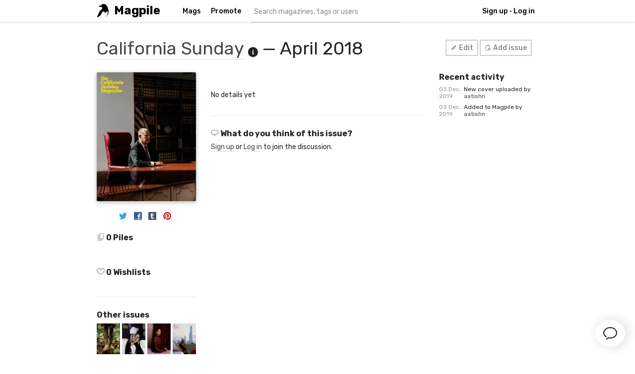

--- FILE ---
content_type: text/html; charset=utf-8
request_url: https://magpile.com/california-sunday/apr-18/
body_size: 18994
content:


<!doctype html>
<!--[if lt IE 9]><html class="ie"><![endif]-->
<!--[if gte IE 9]><html><![endif]-->

    <head>
    	<meta charset="utf-8"/>
    	<title>California Sunday, April 2018 on Magpile</title>
    	<meta name="description" content="Details about California Sunday magazine's April 2018 issue on Magpile, the online reference to the world of magazines." />
    	<meta name="keywords" content="California Sunday, April 2018, magazine, magazines, mags, mag, online, directory, community, archive, issue, issues, publication, publications, cover, covers, copy, copies" />
		
        <link href="https://static.magpile.com/images/favicon.png" rel="shortcut icon" type="image/x-icon" />
		
        <link href='//fonts.googleapis.com/css?family=Rubik:400,500,700|Lato:400,700,900' rel='stylesheet' type='text/css'>
        <link rel="stylesheet" media="all" href="https://static.magpile.com/css/store-shared.css?1768960038" />
        <link rel="stylesheet" media="all" href="https://static.magpile.com/css/style.css?1768960038" />
        
        <meta name='viewport' content='width=device-width, maximum-scale=1.0, minimum-scale=1.0, user-scalable=no' />
        <link rel="apple-touch-icon-precomposed" href="https://static.magpile.com/images/icon-homescreen.png" /> 

        
    <meta name="twitter:card" content="summary_large_image">
    <meta name="twitter:site" content="@magpilecom">
    <meta name="twitter:url" content="http://magpile.com/california-sunday/apr-18/">
    <meta name="twitter:title" content="California Sunday, April 2018 on Magpile">
    <meta name="twitter:description" content="Details about California Sunday magazine's April 2018 issue on Magpile, the online reference to the world of magazines.">
    <meta name="twitter:image" content="https://media.magpile.com/covers/2392/JAF1gb5QuQBw9YQp_800x0.jpg">
    
    <meta property="og:title" content="California Sunday, April 2018" />
    <meta property="og:description" content="Details about California Sunday magazine's April 2018 issue on Magpile, the online reference to the world of magazines." />
    <meta property="og:type" content="product" />
    <meta property="og:url" content="http://magpile.com/california-sunday/apr-18/" />
    <meta property="og:site_name" content="Magpile" />
    <meta property="og:image" content="https://media.magpile.com/covers/2392/JAF1gb5QuQBw9YQp_800x0.jpg">
    
    <link rel="stylesheet" href="https://static.magpile.com/css/fancybox.css" />

    </head>

    <body data-currency="GBP" data-country-code="UK">
    
        
        
        
        
        
	    <div id="topbar">
	        <div class="container">
    	        <div class="logo">
    	            <a href="/">Magpile</a>
    	        </div>
    	        
    	        <div class="middle">
    	            <ul class="main nav">
    	                <li class="menu">
    	                    <a href="/" id="menu_anchor">Mags</a>
    	                    <div>
    	                        <ul>
    	                            <li><a href="/" title="Discover magazines">Discover</a></li>
                                    <li><a href="/add/issue/" title="Add an issue to Magpile">Add an issue</a></li>
	                                <li><a href="/add/magazine/" title="Add a magazine to Magpile">Add a magazine</a></li>
        	                        <li><a href="/mags/recent/" title="Recent additions to the site">Recent additions</a></li>
                                    <li><a href="/community/" title="See what the Magpile community is up to">Community</a></li>
                                </ul>
    	                    </div>
    	                </li>
                        <li><a href="/promote/" target="_blank" title="Promote your magazine across Magpile!">Promote</a></li>
    	                <li class="search">
    	                    <a href="#" id="search_anchor"><i class="icon"></i></a>
    	                    <div>
    	                        <div class="column">
        	                        <input type="text" placeholder="Search magazines, tags or users" name="q" id="mag_search" accesskey="s" autocomplete="off" />
        	                    </div>
    	                    </div>
    	                </li>
    	            </ul>
    	        </div>
    	        
    	        <div class="right">
        	        <ul class="user nav">
            	        
                	    <li id="login"><a href="/signup/" class="web_only">Sign up</a><span class="web_only">•</span><a href="/login/"  data-modal="login">Log in</a></li>
                	    
            	    </ul>
            	</div>
    	    </div>
    	    
    	    <!--[if lt IE 9]>
    	    <div id="alert" class="not_mobile">
    	        <p>Your browser is old and not supported by Magpile.<br>Please upgrade to a modern browser: <a target="_blank" href="http://www.google.com/chrome/index.html" title="Get Google Chrome browser" class="browser-chrome">Chrome</a>, <a target="_blank" href="http://www.mozilla.com/en-US/" title="Get Mozilla Firefox browser" class="browser-firefox">Firefox</a>, <a target="_blank" href="http://www.opera.com/browser/" title="Get Opera browser" class="browser-opera">Opera</a>, <a target="_blank" href="http://www.apple.com/safari/" title="Get Safari browser" class="browser-safari">Safari</a>, <a target="_blank" href="http://www.microsoft.com/windows/internet-explorer/default.aspx" title="Get Internet Explorer browser" class="browser-ie">Internet Explorer 10</a>
    	        </p>
    	    </div>
    	    <![endif]-->
	    </div>
	    
	    
	    
	    
	    
	    
        
        
        

<div id="issue" data-issue-id="19334" itemscope itemtype="http://schema.org/Product">
    
    <div class="container">
        <div class="col_4 last">
            <div class="col_3">
            <h1 itemprop="name" class="title"><a href="/california-sunday/"><span itemprop="brand">California Sunday</span></a> <a href="#" class="show_mag_details not_mobile">i</a> <span class="thin"> &mdash; April 2018</span></h1>
            </div>
            
            <div class="col_1 last">
                <div id="edit_links">
                    <a href="/edit/issue/19334/" class="button outline"><i class="edit icon"></i> Edit</a>
                    
                    <a href="/add/issue/2392" class="button outline"><i class="add icon"></i> Add issue</a>
                </div>
            </div>
        
        </div>
    </div>
    
    <div id="mag_details" class="dark">
    
        <div class="container">
        
            

<div class="col_1 web_only">
    <div class="cover_place">
        <img src="https://media.magpile.com/covers/2392/i4aRRbg62krpnC8I_400x0.jpg" class="cover" />
    </div>
</div>

<div class="col_2">
    <h1 class="title">California Sunday</h1>
    
    <div class="intro">
    <p>The California Sunday Magazine roams across California, the West, Asia, and Latin America, telling stories for a national audience. We also produce a live event series, Pop-Up Magazine. We explore science, business, entertainment, politics, technology, art, social issues, sports, food, and more. We’re curious about everything. </p>
<p><a href="/california-sunday/about/" title="Read more about California Sunday" class="ajax"><strong>Read more</strong></a>
    </div>
    
    <ul class="tags">
    
        <li><a href="/tag/art/" title='Find more magazines tagged with "art"'>art</a></li>
    
        <li><a href="/tag/technology/" title='Find more magazines tagged with "technology"'>technology</a></li>
    
        <li><a href="/tag/culture/" title='Find more magazines tagged with "culture"'>culture</a></li>
    
        <li><a href="/tag/politics/" title='Find more magazines tagged with "politics"'>politics</a></li>
    
        <li><a href="/tag/sport/" title='Find more magazines tagged with "sport"'>sport</a></li>
    
    </ul>
    
    
</div>

<div class="col_1 last">
    <ul id="info">
        <li><i class="rank icon" title="Today's rank"></i> 223 (<i class="icon up" title="up"></i>242)</li>
        <li><i class="location icon" title="Country"></i> <a href="/country/united-states/" title="See more magazines from United States">United States</a></li>
        <li><i class="frequency icon" title="Frequency"></i> Monthly (12 issues)</li>
        <li><i class="category icon" title="Categories"></i> <a href="/category/culture/" title="View more Culture magazines">Culture</a>, <a href="/category/food-drink/" title="View more Food &amp; Drink magazines">Food &amp; Drink</a>, <a href="/category/news-current-affairs/" title="View more News &amp; Current Affairs magazines">News &amp; Current Affairs</a>, <a href="/category/science-technology/" title="View more Science &amp; Technology magazines">Science &amp; Technology</a>, <a href="/category/sport-recreation/" title="View more Sport &amp; Recreation magazines">Sport &amp; Recreation</a></li>
        
        <li><strong>First issue</strong> 2014</li>
        
        
    </ul>
</div>
            <p class="close"><a class="button outline" href="#"><i class="remove icon"></i> Close Info</a></p>
        
        </div>
        
    </div>
    
    


    <div class="container">

        <div id="left" class="col_1">
            <p class="cover_container"><a href="https://media.magpile.com/covers/2392/JAF1gb5QuQBw9YQp_800x0.jpg" class="enlarge" rel="gallery"><img itemprop="image" src="https://media.magpile.com/covers/2392/JAF1gb5QuQBw9YQp_400x0.jpg" class="cover" width="200" height="260" data-height="260" /></a></p>
            
            
            <p id="mark_inappropriate">
            
            
            
            </p>
            
            
            <ul class="social">
                <li class="twitter"><a href="https://twitter.com/intent/tweet?text=California%20Sunday%2C%20April%202018%20on%20Magpile&url=http%3A%2F%2Fmagpile.com%2Fissue%2F19334&related=magpilecom" title="Tweet about this issue"><i class="icon"></i></a></li>
                <li class="facebook"><a href="javascript:void((function(){newwindow=window.open('http://www.facebook.com/sharer.php?s=100&amp;p[title]=California%20Sunday%2C%20April%202018&p[summary]=The%20April%202018%20issue%20of%20California%20Sunday%20on%20Magpile.&p[url]=http%3A%2F%2Fmagpile.com%2Fcalifornia-sunday%2Fapr-18/','sharer','toolbar=0,status=0,width=655,height=320');return false;})());" title="Share this issue on Facebook"><i class="icon"></i></a></li>
                <li class="tumblr"><a href="http://www.tumblr.com/share/photo?source=https%3A%2F%2Fmedia.magpile.com%2Fcovers%2F2392%2FJAF1gb5QuQBw9YQp.jpg&caption=California%20Sunday%2C%20April%202018%20on%20%3Ca%20href%3D%22http%3A%2F%2Fmagpile.com%22%20target%3D%22_blank%22%20title%3D%22Magpile%22%3EMagpile%3C%2Fa%3E.&clickthru=http%3A%2F%2Fmagpile.com%2Fcalifornia-sunday%2Fapr-18/" title="Share this issue on Tumblr"><i class="icon"></i></a></li>
                <li class="pinterest"><a href="javascript:void((function(){newwindow=window.open('http://pinterest.com/pin/create/button/?url=http%3A%2F%2Fmagpile.com%2Fissue%2F19334/&media=https%3A%2F%2Fmedia.magpile.com%2Fcovers%2F2392%2FJAF1gb5QuQBw9YQp.jpg&description=California%20Sunday%2C%20April%202018','name','height=253,width=632');return false;})());" title="Pin this cover to Pinterest"><i class="icon"></i></a></li>
            </ul>
            
            <div id="piles">
                <h4><i class="icon collection"></i> <span id="owners_count" class="count">0</span> Pile<span id="owners_pluralize">s</span></h4>
                
                <ul id="owners" class="users clearfix">
                
                </ul>
            </div>
            
            <div id="wanted">
                <h4><i class="icon wishlist"></i> <span id="wanted_count" class="count">0</span> Wishlist<span id="wants_pluralize">s</span></h4>
                
                <ul id="wants" class="users">
                
                </ul>
            </div>
            
            
            <div id="other_issues">
            <hr />
                <h4>Other issues</h4>
                
                <ul>
                
                    <li><a href="/california-sunday/apr-20/" title="April 2020"><img src="https://media.magpile.com/covers/2392/i4aRRbg62krpnC8I_200x0.jpg" /></a></li>
                
                    <li><a href="/california-sunday/feb-20/" title="February 2020"><img src="https://media.magpile.com/covers/2392/0tsMKYw05zPdsoV5_200x0.jpg" /></a></li>
                
                    <li><a href="/california-sunday/dec-19/" title="December 2019"><img src="https://media.magpile.com/covers/2392/aPiaWsIl436OJ9kD_200x0.jpg" /></a></li>
                
                    <li><a href="/california-sunday/oct-19/" title="October 2019"><img src="https://media.magpile.com/covers/2392/khWqgyYjE81zrLs8_200x0.jpg" /></a></li>
                
                </ul>
            </div>
            
        </div>
    
        <div class="col_2">
            <hr class="mobile_only" />
            
            
            
            
            
            
            
            <ul id="spreads">
                
            </ul>
            
            
            
            
            
            No details yet
            
            
            
            <hr/>
            
            
            
            <h4><i class="icon comments"></i> What do you think of this issue?</h4>
            <p><a href="/signup/" title="Sign up" data-reveal-id="signup_modal">Sign up</a> or <a href="/login/" title="Log in" data-reveal-id="login_modal">Log in</a> to join the discussion.</p>
            <div id="comment_wrap">Loading...</div>
        </div>
    
        <div class="col_1 last">
            
            <hr class="not_web" />

            <div id="ad_space"></div>
            
            <h4>Recent activity</h4>
            
            <ul id="activity">
            


    <li>
        <span class="date">03 Dec, 2019</span> 
        <span class="info">
        
            New cover uploaded by <a href="/@aatishn/">aatishn</a>
        
        </span>
    </li>

    <li>
        <span class="date">03 Dec, 2019</span> 
        <span class="info">
        
            Added to Magpile by <a href="/@aatishn/">aatishn</a>
        
        </span>
    </li>

            </ul>
        </div>
    </div>
</div>



<div id="lists" class="modal">
    <div class="overlay"></div>
    <div class="window">
        <h1>Add to a List</h1>
        <hr/>
        <div class="panel">
            <ul id="user_lists">
            
                <li>No issue lists</li>
            
            </ul>
        </div>
        <div class="panel hidden" id="create">
            <form>
            <p><input type="text" name="list_name" id="id_list_name" /> <input type="hidden" name="list_type" id="id_list_type" value="issue" /> <input type="submit" id="create_list" value="Create"></p>
            </form>
        </div>
        <hr>
        <p><a href="#" class="button panel_toggle">Start a new list</a> | <a href="#" class="button close">Close</a></p>
    </div>
</div>



        
        
        <div class="container" id="footer">
            
            <ul>
                <li>Magpile &copy; 2012&ndash;2026</li>
                <li><a href="/about/" title="About Magpile">About</a></li>
                <li><a href="/mags/" title="Magazine directory">Magazines</a></li>
                <li><a href="/community/" title="Community">Community</a></li>
            </ul>
            
            
            <ul>
                <li><a href="/privacy/" title="Read our Privacy Policy">Privacy Policy</a></li>
                <li><a href="/terms/" title="Read our Terms and Conditions">Terms and Conditions</a></li>
            </ul>
        </div>
        
        
        
        <div id="login" class="modal">
            <div class="overlay"></div>
            <div class="window">
                <h2>Log in</h2>
                <h3>Not a member? <a href="/signup/">Sign up now</a>.</h3>
                
                <hr />
                
                <p><a href="/oauth/login/twitter/?next=/california-sunday/apr-18/" class="button twitter"><i class="icon twitter"></i> Sign in with Twitter</a></p>
                
                <hr />
                
                <form method="post" action="/login/?next=/california-sunday/apr-18/" class="centretext">
    <p><input type="text" name="username" placeholder="Username or e-mail" /></p>
    <p><input type="password" name="password" placeholder="Password"><br /><a href="/password/reset/">Forgotten your password?</a></p>
    
        <input type='hidden' name='csrfmiddlewaretoken' value='u61436jkoleCf2RdDw4372uycRaS8RAnu1CebpzBbviR4ThKE5xkjOS85eNpb94P' />
        
    <p><input type="submit" value="Log in" /></p>
</form>
            </div>
        </div>
        
        
        
        
        
        
        <script src="//cdnjs.cloudflare.com/ajax/libs/jquery/1.10.0/jquery.min.js" type="text/javascript"></script>
        <!-- <script src="https://static.magpile.com/js/jquery.min.js" type="text/javascript"></script> -->
        <script src="https://static.magpile.com/js/scripts.js?1768960038" type="text/javascript"></script>
        <script src="https://static.magpile.com/js/all.js?1768960038" type="text/javascript"></script>
        <script src="https://static.magpile.com/js/store-shared.js?1768960038" type="text/javascript"></script>
        

        <script type="text/javascript" src="https://static.magpile.com/js/ads.js?191024" id="ad_script"></script>

        <script type="text/javascript">
          var _gaq = _gaq || [];
          _gaq.push(['_setAccount', 'UA-29349357-1']);
          _gaq.push(['_setDomainName', 'magpile.com']);
          _gaq.push(['_trackPageview']);
        
          (function() {
            var ga = document.createElement('script'); ga.type = 'text/javascript'; ga.async = true;
            ga.src = ('https:' == document.location.protocol ? 'https://ssl' : 'http://www') + '.google-analytics.com/ga.js';
            var s = document.getElementsByTagName('script')[0]; s.parentNode.insertBefore(ga, s);
          })();
        </script>


        

<script type="text/javascript">
    var commentWidget = new CommentWidget('comment_wrap', false, false, false, false, false);
    commentWidget.select({'type':'issue', 'id':19334});
  </script>

        
        <script type="text/javascript" src="//platform.twitter.com/widgets.js"></script>
        <script type="text/javascript" src="https://platform.tumblr.com/v1/share.js"></script>
        

        <script src="https://embed.small.chat/T5G00AXL0G5GKP5K34.js" async></script>
        

        <script src='https://www.google.com/recaptcha/api.js'></script>

        <div class="search_overlay"><a href="#" class="outline button close">&times; Close Search</a><div class="container"><h3>Start typing. Search results will appear here.</h3></div></div>
	</body>
	
</html>


--- FILE ---
content_type: text/css
request_url: https://static.magpile.com/css/store-shared.css?1768960038
body_size: 8010
content:
/* Icons */
.icon {
    display: inline-block;
    width: 16px;
    height: 16px;
    vertical-align: text-top;
    background: url(../images/sprite.png?1) no-repeat;
}
@media only screen and (-webkit-min-device-pixel-ratio: 2),
only screen and (-moz-min-device-pixel-ratio: 2),
only screen and (-o-min-device-pixel-ratio: 4/2),
only screen and (min-device-pixel-ratio: 2) {
  .icon {
    background-image: url(../images/sprite@2x.png?1);
    -webkit-background-size: 112px;
    -moz-background-size: 112px;
    background-size: 112px;
  }
}
.cart.icon.empty, .nav-cart > a.empty .icon {
    background-position: -48px 0;
}
.icon.cart.full, .nav-cart > a .icon {
    background-position: -48px -16px;
}
.icon.cart.add, .cart.add .icon {
    background-position: -48px -32px;
}
.icon.cart.added, .cart.added .icon {
    background-position: -48px -48px;
}
.button.twitter {
    background-color: #35b1e7;
    color: #fff;
}
.button.twitter:active {
    background-color: #249ccf;
}
.button.twitter .icon {
    margin-right: 3px;
    background-position: -32px 0;
}
.button.twitter.remove .icon {
    background-position: -16px 0;
}
.icon.collection {
    background-position: -48px -64px;
}
.icon.wishlist {
    background-position: -48px -80px;
}
.icon.add_to_wishlist {
    background-position: -48px -128px;
}
.icon.add_to_wishlist.small {
    background-position: -64px -128px;
}
.icon.small {
    margin-top: 3px;
    width: 12px;
    height: 12px;
}
.small.collection {
    background-position: -64px -64px;
}
.small.wishlist {
    background-position: -64px -80px;
}
.icon.tick {
    background-position: 0 -64px;
}


/* Buttons */
.buy.button, .cart.button, .pay.button, .buy.banner {
    padding: 4px 10px 5px;
    font-size: 16px;
    font-weight: 900;
    -webkit-border-radius: 2px !important;
    -moz-border-radius: 2px !important;
    border-radius: 2px !important;
    -webkit-appearance: none;
}
.buy.button, .buy.banner {
    margin-bottom: 2px;
    background: #fff;
    border: 2px solid #27a612;
    color: #27a612;
}
.buy.button, .cart.button, .buy.banner {
    text-transform: uppercase;
}
.cart.button, .pay.button {
    border: none;
    color: #fff;
    background: #27a612;
}
.cart.button .icon {
    margin-right: 3px;
}
.cart.button:active {
    background-color: #22920f;
}
.cart.button.added {
    background: rgba(0,0,0,0.6) !important;
}
.pay.button {
    width: auto;
    display: inline-block;
    padding: 6px 16px 8px;
    font-size: 17px;
    font-weight: 700;
    text-transform: none;
}
.pay.button .price_item {
    font-weight: 900;
}
.pay.button .currency_item {
    font-size: 0.875em;
    font-weight: normal;
}

/* Forms */
#tools.modal select, 
#tools.modal textarea {
    margin: 0;
    padding: 6px 8px;
    width: 100%;
    font-family: Lato, sans-serif;
    font-size: 1em;
    border: 2px solid #ccc;
    -webkit-appearance: none;
    -webkit-border-radius: 0;
    -moz-border-radius: 0;
    border-radius: 0;
    -webkit-box-sizing: border-box;
    -moz-box-sizing: border-box;
    -ms-box-sizing: border-box;
    box-sizing: border-box;
}
#tools.modal *[type=submit] {
    margin: 0;
    padding: 8px 10px;
    font-family: inherit;
    font-size: inherit;
    border: none;
    -webkit-font-smoothing: antialiased;
    cursor: pointer;
}
#tools.modal input:focus, 
#tools.modal select:focus,
#tools.modal textarea:focus {
    border-color: #888;
    outline: none;
    -webkit-box-shadow: 0px 0px 2px rgba(0,0,0,0.5);
    -moz-box-shadow: 0px 0px 2px rgba(0,0,0,0.5);
    box-shadow: 0px 0px 2px rgba(0,0,0,0.5);
}


/* Modals */
/* Default modal styling */
.modal {
    position: fixed;
    top: 0;
    left: 0;
    right: 0;
    bottom: 0;
    overflow-x: hidden;
    overflow-y: scroll;
    z-index: -100;
}
.modal .window, 
.modal .overlay {
    opacity: 0;
}
.modal.show {
    z-index: 1000;
}
.modal.show .window,
.modal.show .overlay {
    opacity: 1;
    -webkit-transition: all 0.2s ease-in-out;
    -moz-transition: all 0.2s ease-in-out;
    transition: all 0.2s ease-in-out;
}
.modal .window {
    position: absolute;
    top: 0;
    left: 0;
    right: 0;
    width: 90%;
    max-width: 520px;
    margin: 20px auto 20px;
    padding: 12px;
    background-color: #fff;
    overflow: auto;
    -webkit-box-sizing: border-box;
    -moz-box-sizing: border-box;
    -ms-box-sizing: border-box;
    box-sizing: border-box;
    -webkit-border-radius: 2px;
    -moz-border-radius: 2px;
    border-radius: 2px;
    -webkit-box-shadow: 0px 0px 90px rgba(0,0,0,0.5);
    -moz-box-shadow: 0px 0px 90px rgba(0,0,0,0.5);
    box-shadow: 0px 0px 90px rgba(0,0,0,0.5);
    -webkit-transform: scale(0.8);
    -moz-transform: scale(0.8);
    transform: scale(0.8);
}
.modal.show .window {
    -webkit-transform: scale(1);
    -moz-transform: scale(1);
    transform: scale(1);
}
.modal.closing .overlay {
    opacity: 0;
}
.modal.closing .window {
    opacity: 0;
    -webkit-transform: scale(0.8);
    -moz-transform: scale(0.8);
    transform: scale(0.8);
}
.modal .overlay {
    position: fixed;
    top: 0;
    right: 0;
    left: 0;
    bottom: 0;
    background: rgba(0,0,0, 0.3);
}

#login.modal hr {
    margin: 2em 0;
}
#login.modal .twitter.button {
    display: inline-block;
    padding: 6px 10px;
    text-transform: none;
}


/* Cart */
table.cart {
    width: 100%;
    border: 2px solid #544576;
    border-bottom: none;
    font-size: 14px;
    text-align: left;
    color: #2f363e;
}
table.cart tbody {
    display: block;
    padding: 10px;
    border-bottom: 2px solid #544576;
}
table.cart .store h3 {
    margin-bottom: 3px;
}
table.cart .store h3 span {
    font-style: italic;
    font-weight: normal;
}
table.cart .row {
    display: block;
}
table.cart .row td {
    padding: 4px 3% 4px 0;
}
table.cart .cover_image {
    width: 11%;
}
table.cart .cover_image a {
    border: none;
}
table.cart .cover_image img {
    width: 100%;
}
table.cart .qty {
    width: 14%;
}
table.cart .qty input {
    width: 100%;
    text-align: center;
}
table.cart td.price {
    padding-right: 0;
    width: 19%;
    font-weight: 900;
    text-align: right;
}


/* Cart modal */
#tools.modal .window {
    max-width: 500px;
    text-align: left;
    color: #2f363e;
    font-family: Lato;
}
#tools.modal .label {
    font-size: 12px;
    font-weight: 900;
    text-transform: uppercase;
    line-height: 1.2em;
}
#tools.modal .settings {
    margin-bottom: 25px;
    overflow: hidden;
}
#tools.modal input {
    font-weight: 900;
}
#tools.modal .country-setting {
    float: left;
    width: 60%;
    margin-right: 5%;
}
#tools.modal .currency-setting {
    float: left;
    width: 35%;
}
#tools.modal h2 {
    clear: both;
    margin-bottom: 10px;
}
#tools.modal .cart-bottom {
    position: relative;
    margin-top: 25px;
    text-align: center;
}
#tools.modal .clear-cart {
    font-size: 14px;
    white-space: nowrap;
}
#tools.modal .show-checkout {
    display: none;
}
#tools.modal .powered {
    display: block;
    margin-top: 25px;
    padding-top: 12px;
    font-size: 13px;
    text-align: center;
    border-top: 2px solid #e7e7e7;
}



.this-is-a-pdf {
    padding: 4px;
    background: rgba(0,0,0,0.1);
    text-transform: uppercase;
    font-size: 12px;
    font-weight: 700;
}


@media only screen and (min-width: 410px) {
    
    .cart.button, .pay.button {
        padding: 6px 10px 7px;
    }
    
    /* Cart */
    table.cart {
        font-size: 1em;
    }
    table.cart tbody {
        padding: 12px;
    }
    table.cart td.price {
        width: 13%;
    }
    
    /* Modals */
    .modal .window {
        margin-top: 40px;
        padding: 25px;
    }
    #tools.modal .powered {
        margin-bottom: -12px;
    }
    
    /* Cart modal */
    #tools.modal .label {
        float: left;
        width: 18%;
    }
    #tools.modal .settings {
        float: left;
        width: 82%;
    }
    #tools.modal .clear-cart {
        position: absolute;
        left: 0;
        top: 8px;
    }
    
}


@media only screen and (min-width: 595px) {

    /* Modals */
    .modal .window {
        margin-top: 50px;
    }


}